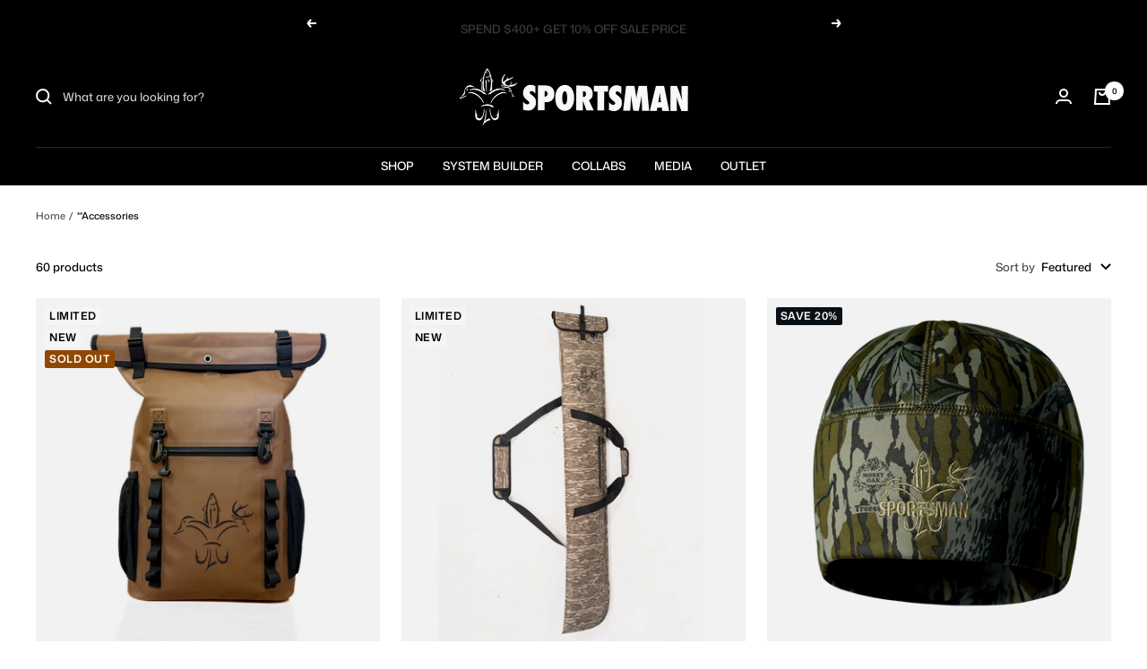

--- FILE ---
content_type: application/javascript
request_url: https://play.gotolstoy.com/widget-v2/9489bbb0b8/search-bar-widget-settings.CU31cubC.js
body_size: 6467
content:
var Z=Object.defineProperty;var j=Object.getOwnPropertySymbols;var ee=Object.prototype.hasOwnProperty,te=Object.prototype.propertyIsEnumerable;var D=(a,t,s)=>t in a?Z(a,t,{enumerable:!0,configurable:!0,writable:!0,value:s}):a[t]=s,C=(a,t)=>{for(var s in t||(t={}))ee.call(t,s)&&D(a,s,t[s]);if(j)for(var s of j(t))te.call(t,s)&&D(a,s,t[s]);return a};var i=(a,t,s)=>D(a,typeof t!="symbol"?t+"":t,s);var p=(a,t,s)=>new Promise((o,r)=>{var l=m=>{try{S(s.next(m))}catch(u){r(u)}},E=m=>{try{S(s.throw(m))}catch(u){r(u)}},S=m=>m.done?o(m.value):Promise.resolve(m.value).then(l,E);S((s=s.apply(a,t)).next())});import{e as H,g as X,a as $,f as se,l as A,i as z,b as _}from"./widget-loader.BICj4Q6z.js";const ae=()=>{const a=document.querySelectorAll("#tolstoy-widget-script");for(const t of a){const s=t.getAttribute("src");if(s&&!s.endsWith("widget.onyou.js"))return t}return null},n={shop:"shop",appKey:"app-key",productId:"product-id",collectionId:"collection-id",shouldUseCache:"should-use-cache",cacheVersion:"cache-version",shopAssistantEnabled:"shop-assistant-enabled",searchBarWidgetEnabled:"search-bar-widget-enabled",templateName:"template-name",customerId:"customer-id",customerEmail:"customer-email",customerFirstName:"customer-first-name",customerLastName:"customer-last-name",fullscreenMode:"fullscreen-mode",tapcartAppId:"tapcart-app-id",tapcartCustomerAccessToken:"tapcart-customer-access-token",hideGoogleSignin:"hide-google-signin",hideEmailOtpSignin:"hide-email-otp-signin"},c=a=>{const t=ae();return(t==null?void 0:t.getAttribute(`data-${a}`))||null},F=()=>{const a=c(n.shouldUseCache),t=c(n.shop);return!(a==="false")&&!(t==="rubkik.myshopify.com"||t==="rubkik-dev.myshopify.com")};function R(){return c(n.cacheVersion)}function k(){var a,t;return(a=window.Shopify)!=null&&a.shop?(t=window.Shopify)==null?void 0:t.shop:c(n.shop)}function W(){return window.tolstoyAppKey?window.tolstoyAppKey:c(n.appKey)}function Y(){return c(n.productId)}function M(){return c(n.collectionId)}function oe(){return c(n.fullscreenMode)==="true"}function K(){return c(n.customerId)}function ie(){return c(n.customerEmail)}function re(){return c(n.customerFirstName)}function ne(){return c(n.customerLastName)}function ce(){return c(n.tapcartAppId)}function le(){return c(n.tapcartCustomerAccessToken)}function me(){return c(n.hideGoogleSignin)==="true"}function he(){return c(n.hideEmailOtpSignin)==="true"}function de(){const a=c(n.shopAssistantEnabled);return typeof a=="string"?a==="true":null}function ue(){const a=c(n.searchBarWidgetEnabled);return typeof a=="string"?a==="true":null}function Q(){return c(n.templateName)||""}const ge={GETTING_MULTIPASS_URL_FAILED:"Sign in is incomplete. You can still use On You.",GOOGLE_AUTHENTICATION_FAILED:"Google authentication failed. Please, try again later.",GOOGLE_AUTHENTICATION_FAILED_UNEXPECTEDLY:"Google authentication failed. Please, contact support.",INTERNAL_ERROR:"Internal error. Please contact support.",INVALID_FILE_TYPE:"Invalid file type. Please upload a JPEG, WEBP or PNG image.",IMAGE_UPLOAD_FAILED:"Failed to upload image. Please, try again later.",IMAGE_UPLOAD_FAILED_UNEXPECTEDLY:"Failed to upload image. Please, contact support.",LOADING_GENERATION_DETAILS_FAILED:"Failed to generate try-on. Please, try again later.",LOADING_GENERATION_DETAILS_FAILED_UNEXPECTEDLY:"Failed to generate try-on. Please, contact support.",LOADING_MESSAGES_FAILED:"Failed to load messages. Please, try again later.",LOADING_MESSAGES_FAILED_UNEXPECTEDLY:"Failed to load messages. Please, contact support.",LOADING_ONYOU_FAILED:"Failed to load OnYou. Please, try again later.",LOADING_ONYOU_FAILED_UNEXPECTEDLY:"Failed to load OnYou. Please, contact support.",OTP_GENERATION_FAILED:"Failed to generate OTP. Please, try again later.",OTP_GENERATION_FAILED_UNEXPECTEDLY:"Failed to generate OTP. Please, contact support.",OTP_VERIFICATION_FAILED:"Invalid OTP. Please, try again.",OTP_VERIFICATION_FAILED_UNEXPECTEDLY:"Failed to verify OTP. Please, contact support.",SENDING_CHAT_MESSAGE_FAILED:"Failed to send message. Please, try again later.",SENDING_CHAT_MESSAGE_FAILED_UNEXPECTEDLY:"Failed to send message. Please, contact support.",SENDING_GENERATION_MESSAGE_FAILED:"Failed to send generation message. Please, try again later.",SENDING_GENERATION_MESSAGE_FAILED_UNEXPECTEDLY:"Failed to send generation message. Please, contact support.",TAPCART_SIGNIN_FAILED:"Failed to sign in to Tapcart. Please, try again later.",TAPCART_SIGNIN_FAILED_UNEXPECTEDLY:"Failed to sign in to Tapcart. Please, contact support.",TOKEN_EXPIRED:"Your session has expired. Please sign in again.",UNAUTHORIZED_TO_SEND_GENERATION_MESSAGE:"You must be logged in to generate try-on images.",UNAUTHORIZED_TO_SEND_MESSAGE:"You must be logged in to send messages.",UNAUTHORIZED_TO_SEND_KLAVIYO_PRODUCT_EVENT:"You must be logged in to send Klaviyo product events.",GETTING_PRODUCT_DETAILS_FAILED:"Failed to get product details. Please, try again later.",GETTING_PRODUCT_DETAILS_FAILED_UNEXPECTEDLY:"Failed to get product details. Please, contact support.",GETTING_COLLECTION_DETAILS_FAILED:"Failed to get collection details. Please, try again later.",GETTING_COLLECTION_DETAILS_FAILED_UNEXPECTEDLY:"Failed to get collection details. Please, contact support.",SHOPIFY_PROXY_SIGNIN_FAILED:"Failed to sign in to Shopify. Please, try again later.",SHOPIFY_PROXY_SIGNIN_FAILED_UNEXPECTEDLY:"Failed to sign in to Shopify. Please, contact support.",GETTING_AGENT_PROFILE_FAILED:"Failed to get agent profile. Please, try again later.",GETTING_AGENT_PROFILE_FAILED_UNEXPECTEDLY:"Failed to get agent profile. Please, contact support.",GETTING_USER_MEASUREMENTS_FAILED:"Failed to get user measurements. Please, try again later.",GETTING_USER_MEASUREMENTS_FAILED_UNEXPECTEDLY:"Failed to get user measurements. Please, contact support.",GETTING_ASSISTANT_CONFIG_FAILED:"Failed to get assistant config. Please, try again later.",SETTING_USER_MEASUREMENTS_FAILED:"Failed to save user measurements. Please, try again later.",SETTING_USER_MEASUREMENTS_FAILED_UNEXPECTEDLY:"Failed to save user measurements. Please, contact support.",ADDING_TO_CART_FAILED:"Failed to add to cart. Please, try again later.",GETTING_CART_ITEMS_FAILED:"Failed to get cart items. Please, try again later.",GETTING_CART_ITEMS_FAILED_UNEXPECTEDLY:"Failed to get cart items. Please, contact support.",GETTING_RECOMMENDED_PRODUCTS_FAILED:"Failed to get recommended products. Please, try again later.",GETTING_RECOMMENDED_PRODUCTS_FAILED_UNEXPECTEDLY:"Failed to get recommended products. Please, contact support.",SENDING_KLAVIYO_PRODUCT_EVENT_FAILED:"Failed to send Klaviyo product event. Please, try again later.",SENDING_KLAVIYO_PRODUCT_EVENT_FAILED_UNEXPECTEDLY:"Failed to send Klaviyo product event. Please, contact support.",GENERATION_LIMIT_REACHED:"You have reached your weekly try-on limit. Please contact support or try again next week.",GETTING_SEARCH_BAR_CONFIG_FAILED:"Failed to get search bar config. Please, try again later.",GETTING_SEARCH_BAR_CONFIG_FAILED_UNEXPECTEDLY:"Failed to get search bar config. Please, contact support.",GETTING_CHAT_BUBBLE_CONFIG_FAILED:"Failed to get chat bubble config. Please, try again later.",IMAGE_VALIDATION_FAILED:"Failed to validate image. Please, try again later."};class v extends Error{constructor(s,o){super(s);i(this,"metadata");this.metadata=this.stripSenstiveData(o)}stripSenstiveData(s){if(typeof s=="object"&&s!==null){const o={};for(const[r,l]of Object.entries(s))switch(r){case"authToken":case"token":o[r]="<sanitized>";break;default:o[r]=this.stripSenstiveData(l)}return o}return s}}class B{static error(t,s,o){console.error("OnYou error:",t,s,s instanceof v?s.metadata:void 0);try{B.sendErrorReport(t,s,o)}catch(r){console.error("Failed to send error report",r)}}static warn(...t){console.warn("OnYou warn:",...t)}static log(...t){console.log("OnYou log:",...t)}static getCustomerFriendlyErrorMessage(t){return t instanceof v?t.message:ge.INTERNAL_ERROR}static sendErrorReport(t,s,{appKey:o,appUrl:r,email:l,anonymousId:E,parentUrl:S}){let u=t,h="";if(s instanceof v){u=`${u}: ${s.message}`;try{h=`${h}
Error metadata: ${JSON.stringify(s.metadata)}`.trim()}catch(x){h=`${h}
Error metadata: ${s.metadata}`.trim()}s.stack&&(h=`${h}
Error stack: ${s.stack.slice(0,1e3)}`.trim())}else if(s instanceof Error)u=`${u}: ${s.message}`,s.stack&&(h=`${h}
Error stack: ${s.stack.slice(0,1e3)}`.trim());else try{h=`${h}
Error: ${JSON.stringify(s)}`.trim()}catch(x){h=`${h}
Error: ${s}`.trim()}fetch(`${H()}/events/event`,{method:"POST",headers:{Accept:"application/json","Content-Type":"application/json"},body:JSON.stringify({eventName:"onYouError",appKey:o,appUrl:r,email:l,formData:h,text:u,timestamp:new Date().toISOString(),parentUrl:S,anonymousId:E})})}}class Se{join(...t){const s=t.filter(Boolean);return s.map((r,l)=>l===0?r.replace(/\/+$/g,""):l===s.length-1?r.replace(/^\/+/g,""):r.replace(/^\/+|\/+$/g,"")).join("/")}}const pe=new Se;class Te{schema(t,s){return{method:t,path:s,isPublic:!1}}publicSchema(t,s){return{method:t,path:s,isPublic:!0}}createApiGroup(t,s){const o={};for(const[r,l]of Object.entries(s))o[r]=this.createApi(t,l);return o}createApi(t,s){const o={};for(const[r,l]of Object.entries(s))o[r]=this.createEndpoint(t,l);return o}createAPILB(t){const s={};for(const[o,r]of Object.entries(t))s[o]=this.createEndpoint("",r,{isAPILB:!0});return s}createEndpoint(t,s,{isAPILB:o=!1}={}){const{method:r,path:l,isPublic:E}=s,S=(x,We,...Ye)=>p(this,[x,We,...Ye],function*(m,u,{skipCDN:h=!(F()&&z())}={}){let f=H();o&&(f=X()),h&&(f=$());const q=pe.join(f,t,l);if(r!=="POST"&&r!=="GET")throw new Error("Not implemented");const w=C({method:r,headers:C(C({"Content-Type":"application/json"},se()?{"ngrok-skip-browser-warning":"true"}:{}),u?{Authorization:`Bearer ${u}`}:{})},r==="POST"?{body:JSON.stringify(m)}:{}),I=new URL(q);if(r==="GET"&&m&&typeof m=="object")for(const[J,G]of Object.entries(m))G!=null&&I.searchParams.set(J,String(G));A("Sending HTTP request",I.toString(),w);const y=yield fetch(I.toString(),w);if(!y.ok)throw new Error(`HTTP error! status: ${y.status}; url: ${I.toString()}`);return y.json()});return E?{query:(m,u)=>p(this,null,function*(){return S(m,void 0,u)})}:{query:(m,u,h)=>p(this,null,function*(){return S(m,u,h)})}}}const e=new Te,Pe={getChatBubbleSettings:e.publicSchema("GET","/on-you/chat-bubble/getChatBubbleSettings")};e.schema("POST","getChatBubbleSettings"),e.schema("POST","saveChatBubbleSettings"),e.schema("POST","toggleChatBubblePublished"),e.schema("POST","getChatBubblePublished");const Oe={getCoupons:e.publicSchema("GET","/on-you/coupon/getCoupons")};e.schema("POST","getCoupons"),e.schema("POST","saveCoupon"),e.schema("POST","deleteCoupon");e.schema("POST","getCustomerSessions"),e.schema("POST","getSessionMetrics"),e.schema("POST","getSessionsCount"),e.schema("POST","getMessagesCountByAppUrl"),e.schema("POST","getSessionDetails");e.schema("POST","getProfile"),e.schema("POST","saveProfile"),e.schema("POST","generateProfile"),e.schema("POST","getSettingsDefinition"),e.schema("POST","searchTemplates"),e.schema("POST","getChatSettings"),e.schema("POST","saveChatSettings");e.schema("POST","connectAccount");e.schema("POST","uploadFile"),e.schema("POST","uploadUrl"),e.schema("POST","triggerSync"),e.schema("POST","getHelpCenterData"),e.schema("POST","getHelpCenterDataByCategory"),e.schema("POST","deleteFile"),e.schema("POST","previewFile");const Ee={validateImage:e.publicSchema("POST","validateImage"),saveReferenceImage:e.publicSchema("POST","saveReferenceImage"),getActiveImage:e.publicSchema("POST","getActiveImage")};e.schema("POST","getKnowledgeGaps"),e.schema("POST","updateKnowledgeGap"),e.schema("POST","deleteKnowledgeGap");e.schema("POST","getProfile"),e.schema("POST","saveProfile"),e.schema("POST","generateProfile"),e.schema("POST","getSettingsDefinition"),e.schema("POST","searchTemplates"),e.schema("POST","getChatSettings"),e.schema("POST","saveChatSettings"),e.schema("POST","uploadFile"),e.schema("POST","uploadUrl"),e.schema("POST","triggerSync"),e.schema("POST","getHelpCenterData"),e.schema("POST","getHelpCenterDataByCategory"),e.schema("POST","deleteFile"),e.schema("POST","previewFile"),e.publicSchema("POST","validateImage"),e.publicSchema("POST","saveReferenceImage"),e.publicSchema("POST","getActiveImage"),e.schema("POST","getSkills"),e.schema("POST","saveSkills"),e.schema("POST","getQuestions"),e.schema("POST","getProductQuestions"),e.schema("POST","getCollectionsQuestions"),e.schema("POST","saveProductsQuestions"),e.schema("POST","saveCollectionsQuestion"),e.schema("POST","deleteCollectionsQuestion"),e.schema("POST","getTopQuestionsWidgetSettings"),e.schema("POST","saveTopQuestionsWidgetSettings"),e.schema("POST","toggleTopQuestionsPublished"),e.schema("POST","getTopQuestionsWidgetStatus"),e.schema("POST","regenerateQuestions"),e.schema("POST","getSeeItOnYouSettings"),e.schema("POST","saveSeeItOnYouSettings"),e.schema("POST","getSeeItOnYouWidgetStatus"),e.schema("POST","saveSeeItOnYouWidgetStatus"),e.schema("POST","toggleSearchBarPublished"),e.schema("POST","getSearchBarStatus"),e.schema("POST","getSearchBarSettings"),e.schema("POST","saveSearchBarSettings"),e.schema("POST","getAskAIWidgetSettings"),e.schema("POST","saveAskAIWidgetSettings"),e.schema("POST","getChatEmbedWidgetSettings"),e.schema("POST","saveChatEmbedWidgetSettings"),e.schema("POST","getCustomerSessions"),e.schema("POST","getSessionMetrics"),e.schema("POST","getSessionsCount"),e.schema("POST","getMessagesCountByAppUrl"),e.schema("POST","getSessionDetails"),e.schema("POST","getCoupons"),e.schema("POST","saveCoupon"),e.schema("POST","deleteCoupon"),e.schema("POST","getKnowledgeGaps"),e.schema("POST","updateKnowledgeGap"),e.schema("POST","deleteKnowledgeGap"),e.schema("POST","subscribeToGoogleDrive"),e.schema("POST","unsubscribeFromGoogleDrive"),e.schema("POST","getGoogleDriveStatus"),e.schema("POST","getAllGoogleDriveFolders"),e.schema("POST","getSyncStatus"),e.schema("POST","getGorgiasKnowledgeGaps"),e.schema("POST","saveExternalApiIntegration"),e.schema("POST","getExternalApiIntegration"),e.schema("POST","getActivePrompt"),e.schema("POST","savePrompt"),e.schema("POST","getCompiledPrompt"),e.schema("POST","getCompiledUserActionsPrompt"),e.schema("POST","dryRun"),e.schema("POST","getCustomResponses"),e.schema("POST","saveCustomResponse"),e.schema("POST","deleteCustomResponse"),e.schema("POST","getSetupProgress"),e.schema("POST","updateStep"),e.schema("POST","connectAccount"),e.schema("POST","getChatGptKnowledge"),e.schema("POST","saveChatGptKnowledge"),e.schema("POST","deleteChatGptKnowledge"),e.schema("POST","getShopperProfiles"),e.schema("POST","getShopperProfileDetail"),e.schema("POST","getShopperDetailMemory"),e.schema("POST","getRecommendationSettings"),e.schema("POST","saveRecommendationSettings"),e.schema("POST","getAvailableRecommendationEngines"),e.schema("GET","getPendingItems"),e.schema("POST","moderateItem"),e.schema("GET","getFlaggedItemsCsvByReason"),e.schema("POST","processAIModeration"),e.publicSchema("POST","updatePublishConsent"),e.schema("POST","getAuthSettings"),e.schema("POST","saveAuthSettings"),e.schema("POST","getChatBubbleSettings"),e.schema("POST","saveChatBubbleSettings"),e.schema("POST","toggleChatBubblePublished"),e.schema("POST","getChatBubblePublished");e.schema("POST","getSetupProgress"),e.schema("POST","updateStep");e.publicSchema("GET","/on-you/tryon-feed/getFeed");e.schema("GET","getPendingItems"),e.schema("POST","moderateItem"),e.schema("GET","getFlaggedItemsCsvByReason"),e.schema("POST","processAIModeration");e.publicSchema("POST","updatePublishConsent");const Ae={getQuestions:e.publicSchema("GET","/on-you/top-questions/getQuestions")};e.schema("POST","getQuestions"),e.schema("POST","getProductQuestions"),e.schema("POST","getCollectionsQuestions"),e.schema("POST","saveProductsQuestions"),e.schema("POST","saveCollectionsQuestion"),e.schema("POST","deleteCollectionsQuestion"),e.schema("POST","getTopQuestionsWidgetSettings"),e.schema("POST","saveTopQuestionsWidgetSettings"),e.schema("POST","toggleTopQuestionsPublished"),e.schema("POST","getTopQuestionsWidgetStatus"),e.schema("POST","regenerateQuestions");const Ie={getSeeItOnYouSettings:e.publicSchema("GET","/on-you/see-it-on-you/getSeeItOnYouSettings")};e.schema("POST","getSeeItOnYouSettings"),e.schema("POST","saveSeeItOnYouSettings"),e.schema("POST","getSeeItOnYouWidgetStatus"),e.schema("POST","saveSeeItOnYouWidgetStatus");const Ce={getSearchBarSettings:e.publicSchema("GET","/on-you/search-bar/getSearchBarSettings")};e.schema("POST","toggleSearchBarPublished"),e.schema("POST","getSearchBarStatus"),e.schema("POST","getSearchBarSettings"),e.schema("POST","saveSearchBarSettings");const be={getAskAISettings:e.publicSchema("GET","/on-you/ask-ai/getAskAISettings")};e.schema("POST","getAskAIWidgetSettings"),e.schema("POST","saveAskAIWidgetSettings");const fe={getChatEmbedSettings:e.publicSchema("GET","/on-you/chat-embed/getChatEmbedSettings")};e.schema("POST","getChatEmbedWidgetSettings"),e.schema("POST","saveChatEmbedWidgetSettings");e.schema("POST","getSkills"),e.schema("POST","saveSkills");e.schema("POST","subscribeToGoogleDrive"),e.schema("POST","unsubscribeFromGoogleDrive"),e.schema("POST","getGoogleDriveStatus"),e.schema("POST","getAllGoogleDriveFolders");e.publicSchema("POST","webhook");e.schema("POST","getSyncStatus"),e.schema("POST","getGorgiasKnowledgeGaps");e.schema("POST","getActivePrompt"),e.schema("POST","savePrompt"),e.schema("POST","getCompiledPrompt"),e.schema("POST","getCompiledUserActionsPrompt"),e.schema("POST","dryRun");e.schema("POST","getCustomResponses"),e.schema("POST","saveCustomResponse"),e.schema("POST","deleteCustomResponse");e.schema("POST","getChatGptKnowledge"),e.schema("POST","saveChatGptKnowledge"),e.schema("POST","deleteChatGptKnowledge");e.schema("POST","getShopperProfiles"),e.schema("POST","getShopperProfileDetail"),e.schema("POST","getShopperDetailMemory");e.schema("POST","getRecommendationSettings"),e.schema("POST","saveRecommendationSettings"),e.schema("POST","getAvailableRecommendationEngines");e.schema("POST","getAuthSettings"),e.schema("POST","saveAuthSettings");e.schema("POST","adminCreateThemeTemplate"),e.schema("POST","adminUpdateThemeTemplate"),e.schema("POST","adminDeleteThemeTemplate"),e.schema("POST","adminGetThemeTemplate"),e.schema("POST","adminGetThemeTemplates"),e.schema("POST","adminBulkCreateThemeTemplates"),e.schema("POST","adminBulkUpdateThemeTemplates"),e.schema("POST","adminBulkDeleteThemeTemplates"),e.schema("POST","adminCreateProjectTemplate"),e.schema("POST","adminUpdateProjectTemplate"),e.schema("POST","adminDeleteProjectTemplate"),e.schema("POST","adminGetProjectTemplate"),e.schema("POST","adminGetProjectTemplates"),e.schema("POST","adminBulkUpdateProjectTemplates"),e.schema("POST","adminBulkDeleteProjectTemplates"),e.schema("POST","adminBulkCreateProjectTemplates");e.schema("POST","animateThemedImagesForProduct"),e.schema("POST","regenerateThemedImagesForProduct"),e.schema("POST","regenerateThemedVideosForProduct"),e.schema("POST","generateThemedImagesForProduct"),e.schema("POST","generateThemedImagesByTemplate"),e.schema("POST","getThemedProductsProject"),e.schema("POST","getThemedProductsProjects"),e.schema("POST","createThemedProductsProject"),e.schema("POST","deleteThemedProductsProject"),e.schema("POST","renameThemedProductsProject"),e.schema("POST","updateThemedProductsProjectPublishStatus"),e.schema("POST","getThemedProductsProjectAssets"),e.schema("POST","getThemedProductAssets"),e.schema("POST","getThemedProductAsset"),e.schema("POST","deleteThemedProductAsset"),e.schema("POST","getThemedCarouselWidgetSettings"),e.schema("POST","updateThemedCarouselWidgetSettings"),e.schema("POST","getThemedProductsProjectAssetsWithStudioAssets"),e.schema("POST","updateAssetCarouselSelection"),e.schema("POST","bulkUpdateAssetCarouselSelection"),e.schema("POST","getThemeTemplates"),e.schema("POST","getRecommendedThemeTemplates"),e.schema("GET","getThemedCarousel"),e.schema("POST","getThemedCarouselProjectTemplates"),e.schema("POST","getThemedCarouselProjectTemplate"),e.schema("POST","createProject"),e.schema("POST","updateProject"),e.schema("POST","getProject"),e.schema("POST","getProjects"),e.schema("POST","deleteProject"),e.schema("POST","migrate");e.schema("POST","animateThemedImagesForProduct"),e.schema("POST","regenerateThemedImagesForProduct"),e.schema("POST","regenerateThemedVideosForProduct"),e.schema("POST","generateThemedImagesForProduct"),e.schema("POST","generateThemedImagesByTemplate"),e.schema("POST","getThemedProductsProject"),e.schema("POST","getThemedProductsProjects"),e.schema("POST","createThemedProductsProject"),e.schema("POST","deleteThemedProductsProject"),e.schema("POST","renameThemedProductsProject"),e.schema("POST","updateThemedProductsProjectPublishStatus"),e.schema("POST","getThemedProductsProjectAssets"),e.schema("POST","getThemedProductAssets"),e.schema("POST","getThemedProductAsset"),e.schema("POST","deleteThemedProductAsset"),e.schema("POST","getThemedCarouselWidgetSettings"),e.schema("POST","updateThemedCarouselWidgetSettings"),e.schema("POST","getThemedProductsProjectAssetsWithStudioAssets"),e.schema("POST","updateAssetCarouselSelection"),e.schema("POST","bulkUpdateAssetCarouselSelection"),e.schema("POST","getThemeTemplates"),e.schema("POST","getRecommendedThemeTemplates");e.schema("POST","getThemedCarouselProjectTemplates"),e.schema("POST","getThemedCarouselProjectTemplate");e.schema("POST","adminCreateProjectTemplate"),e.schema("POST","adminUpdateProjectTemplate"),e.schema("POST","adminDeleteProjectTemplate"),e.schema("POST","adminGetProjectTemplate"),e.schema("POST","adminGetProjectTemplates"),e.schema("POST","adminBulkUpdateProjectTemplates"),e.schema("POST","adminBulkDeleteProjectTemplates"),e.schema("POST","adminBulkCreateProjectTemplates");e.schema("POST","adminCreateThemeTemplate"),e.schema("POST","adminUpdateThemeTemplate"),e.schema("POST","adminDeleteThemeTemplate"),e.schema("POST","adminGetThemeTemplate"),e.schema("POST","adminGetThemeTemplates"),e.schema("POST","adminBulkCreateThemeTemplates"),e.schema("POST","adminBulkUpdateThemeTemplates"),e.schema("POST","adminBulkDeleteThemeTemplates");const ye={getThemedCarousel:e.publicSchema("GET","/player/themed-carousel/getThemedCarousel")};e.schema("GET","getThemedCarousel");e.schema("POST","createProject"),e.schema("POST","updateProject"),e.schema("POST","getProject"),e.schema("POST","getProjects"),e.schema("POST","deleteProject"),e.schema("POST","migrate");e.schema("POST","getMedia"),e.schema("POST","startUpload"),e.schema("POST","finishUpload");const Ge={getPublicMedia:e.publicSchema("POST","getPublicMedia"),startPublicUpload:e.publicSchema("POST","startPublicUpload"),finishPublicUpload:e.publicSchema("POST","finishPublicUpload")},Be={mediaDb:{publicMedia:e.createApi("/media-db-service",Ge)},onyouService:{image:e.createApi("/onyou",Ee)}},De={onyouService:{topQuestions:e.createAPILB(Ae),askAI:e.createAPILB(be),searchBar:e.createAPILB(Ce),chatBubble:e.createAPILB(Pe),seeItOnYou:e.createAPILB(Ie),chatEmbed:e.createAPILB(fe),coupon:e.createAPILB(Oe)},playerService:{themedCarousel:e.createAPILB(ye)}},_e="https://rubkik.gotolstoy.com",P={appKey:"app_key",appUrl:"app_url",productId:"product_id",collectionId:"collection_id",aiShopperWidget:"ai_shopper_widget"},ve=["on-you","top-questions","search-bar","ask-ai","chat-bubble"],N={isPreviewSite:()=>typeof window!="undefined"&&window.location.href.includes(_e),getSettings:()=>{const a=new URLSearchParams(typeof window!="undefined"?window.location.search:"");return!N.isPreviewSite()||!ve.includes(a.get(P.aiShopperWidget)||"")?{}:{appKey:a.get(P.appKey),appUrl:a.get(P.appUrl),productId:a.get(P.productId),collectionId:a.get(P.collectionId),aiShopperWidget:a.get(P.aiShopperWidget)}}},O=class O{constructor(){i(this,"initialized",!1);i(this,"initializedPromise",null);i(this,"accountSettings",null);i(this,"appKey");i(this,"appUrl");i(this,"productId");i(this,"collectionId");i(this,"shouldUseCache");i(this,"cacheVersion");i(this,"aiShopperWidget");i(this,"searchBarContainerSettings");i(this,"isSearchBarOnPlayer",!1);i(this,"isSearchBarOnStories",!1);i(this,"videoId");i(this,"templateName");i(this,"customerId");i(this,"customerEmail");i(this,"customerFirstName");i(this,"customerLastName");i(this,"fullscreenMode",!1);i(this,"tapcartAppId");i(this,"tapcartCustomerAccessToken");i(this,"hideGoogleSignin",!1);i(this,"hideEmailOtpSignin",!1);if(O.instance)return O.instance;O.instance=this;const t=N.getSettings();this.appKey=t.appKey||W()||"",this.appUrl=t.appUrl||k(),this.productId=t.productId||Y(),this.collectionId=t.collectionId||M(),this.aiShopperWidget=t.aiShopperWidget||null,this.shouldUseCache=F(),this.cacheVersion=R(),this.templateName=Q(),this.customerId=K(),this.customerEmail=ie(),this.customerFirstName=re(),this.customerLastName=ne(),this.fullscreenMode=oe()||!1,this.tapcartAppId=ce()||null,this.tapcartCustomerAccessToken=le()||null,this.hideGoogleSignin=me()||!1,this.hideEmailOtpSignin=he()||!1}loadAccountSettingsFromV1Widget(){return p(this,null,function*(){try{let t=0;for(;t<5;){if(window.widget_V1_AccountSettingsPromise)return yield window.widget_V1_AccountSettingsPromise;t++,yield new Promise(s=>setTimeout(s,200))}return null}catch(t){return _("[TolstoySettings:loadAccountSettingsFromV1Widget] error loading account settings:",t),null}})}initAccountSettings(){return p(this,null,function*(){var t,s;if(!this.accountSettings){if(this.accountSettings=yield this.loadAccountSettingsFromV1Widget(),!this.accountSettings)try{const o=this.shouldUseCache&&z()?X():$(),r=new URL(`${o}/widgets/global-config/getWidgetGlobalConfig`);r.searchParams.set("appKey",this.appKey),this.cacheVersion&&r.searchParams.set("v",this.cacheVersion),this.appUrl&&r.searchParams.set("appUrl",this.appUrl);const l=yield fetch(r.toString());this.accountSettings=yield l.json()}catch(o){_("[TolstoySettings:initAccountSettings] error loading account settings:",o);return}this.shouldUseCache=this.shouldUseCache||((t=this.accountSettings)==null?void 0:t.shouldUseCache)||!1,this.cacheVersion=this.cacheVersion||((s=this.accountSettings)==null?void 0:s.cacheVersion)||null}})}get shopAssistantEnabled(){if(!this.initialized||!this.accountSettings)return!1;const t=de();return A("[TolstoySettings:shopAssistantEnabled] shopify metadata",t),typeof t=="boolean"?t:(A("[TolstoySettings:shopAssistantEnabled] account settings",this.accountSettings.hasLiveShopAssistant),this.accountSettings.hasLiveShopAssistant)}get searchBarWidgetEnabled(){var s;if(!this.initialized||!this.accountSettings)return!1;if(this.aiShopperWidget)return this.aiShopperWidget==="search-bar";if(["search-bar-on-player","search-bar-on-stories"].includes(((s=this.searchBarContainerSettings)==null?void 0:s.widget)||""))return!0;const t=ue();return A("[TolstoySettings:searchBarWidgetEnabled] shopify metadata",t),typeof t=="boolean"?t:(A("[TolstoySettings:searchBarWidgetEnabled] account settings",this.accountSettings.hasLiveSearchBar),!1)}get chatBubbleEnabled(){return!this.initialized||!this.accountSettings?!1:this.accountSettings.hasLiveChatBubble}init(t,s){return p(this,null,function*(){if(!(this.initialized&&!s)){if(this.searchBarContainerSettings=t||null,t&&["search-bar-on-player","search-bar-on-stories"].includes(t.widget||"")&&(this.appKey=t.appKey||this.appKey,this.appUrl=t.appUrl||this.appUrl,this.productId=t.productId||this.productId,this.collectionId=t.collectionId||this.collectionId,this.videoId=t.videoId||this.videoId,this.aiShopperWidget="search-bar",this.isSearchBarOnPlayer=t.widget==="search-bar-on-player",this.isSearchBarOnStories=t.widget==="search-bar-on-stories"),this.initializedPromise){yield this.initializedPromise;return}if(!this.appKey){_("[TolstoySettings:init] appKey is missing",{appKey:this.appKey,appUrl:this.appUrl});return}this.initializedPromise=this.initAccountSettings(),yield this.initializedPromise,this.initialized=!0}})}refetchSettings(){const t=N.getSettings();this.appKey=t.appKey||W()||"",this.appUrl=t.appUrl||k(),this.productId=t.productId||Y(),this.collectionId=t.collectionId||M(),this.aiShopperWidget=t.aiShopperWidget||null,this.shouldUseCache=F(),this.cacheVersion=R(),this.templateName=Q(),this.customerId=K()}};i(O,"instance",null);let U=O;const Le=new U,b=class b{constructor(t){this.callbackParams=t}getCallbackUrl(t,s=window.location.href){const o=new URL(s);return Object.entries(this.callbackParams).forEach(([r,l])=>{o.searchParams.set(r,l)}),t&&o.searchParams.set(b.callbackActionParam,JSON.stringify(t)),o.toString()}};i(b,"callbackActionParam","callbackAction");let g=b;class L{static cleanUrl(t=window.location.href){const s=new URL(t);return s.searchParams.delete("authToken"),Object.values(d).forEach(o=>{s.searchParams.delete(o)}),s.searchParams.delete(g.callbackActionParam),s.toString()}static cleanBrowserHistory(){const t=L.cleanUrl();t!==window.location.href&&window.history.replaceState({},document.title,t)}}const d={autoOpenShopAssistant:"autoOpenShopAssistant",autoOpenSearchBar:"autoOpenSearchBar",autoOpenTopQuestions:"autoOpenTopQuestions",autoOpenSeeItOnYou:"autoOpenSeeItOnYou",autoOpenProductId:"autoOpenProductId",autoOpenAskAI:"autoOpenAskAI",autoOpenChatEmbed:"autoOpenChatEmbed",autoOpenChatBubble:"autoOpenChatBubble"};class T{static handleWidgetCallbackUrl(t=window.location.href){const s=new URL(t),o=Object.fromEntries(s.searchParams);return{autoOpenShopAssistant:s.searchParams.get(d.autoOpenShopAssistant)==="true",autoOpenSearchBar:s.searchParams.get(d.autoOpenSearchBar)==="true",autoOpenTopQuestions:s.searchParams.get(d.autoOpenTopQuestions)==="true",autoOpenSeeItOnYou:s.searchParams.get(d.autoOpenSeeItOnYou)==="true",autoOpenProductId:s.searchParams.get(d.autoOpenProductId),autoOpenAskAI:s.searchParams.get(d.autoOpenAskAI)==="true",autoOpenChatEmbed:s.searchParams.get(d.autoOpenChatEmbed)==="true",autoOpenChatBubble:s.searchParams.get(d.autoOpenChatBubble)==="true",urlParams:o}}static cleanupCallbackUrl(){L.cleanBrowserHistory()}static extractAuthToken(t={}){return t.authToken}}i(T,"seeItOnYouCallbackUrl",new g({[d.autoOpenSeeItOnYou]:"true"})),i(T,"shopAssistantCallbackUrl",new g({[d.autoOpenShopAssistant]:"true"})),i(T,"searchBarCallbackUrl",new g({[d.autoOpenSearchBar]:"true"})),i(T,"topQuestionsCallbackUrl",new g({[d.autoOpenTopQuestions]:"true"})),i(T,"askAICallbackUrl",new g({[d.autoOpenAskAI]:"true"})),i(T,"chatEmbedCallbackUrl",new g({[d.autoOpenChatEmbed]:"true"})),i(T,"chatBubbleCallbackUrl",new g({[d.autoOpenChatBubble]:"true"})),i(T,"productIdCallbackUrl",t=>new g({[d.autoOpenProductId]:t}));const V=new Set,we=a=>{if(!(!a||V.has(a)||["Arial","Helvetica","Helvetica Neue","Georgia","Times New Roman"].includes(a)))try{const s=document.createElement("link");s.rel="stylesheet";const o=a.replace(/\s+/g,"+");s.href=`https://fonts.googleapis.com/css2?family=${o}:wght@400;500;700&display=swap`,document.head.appendChild(s),V.add(a)}catch(s){B.error(`Failed to load font: ${a}`,s,{})}};class Fe{constructor(){i(this,"getSearchBarConfig",t=>p(this,null,function*(){return yield De.onyouService.searchBar.getSearchBarSettings.query(t)}))}}const je=new Fe;export{De as A,ge as E,B as O,N as P,je as S,Le as T,T as W,v as a,g as b,Be as c,we as l,F as s};


--- FILE ---
content_type: text/javascript; charset=utf-8
request_url: https://cdn.doofinder.com/livelayer/1/js/loader.min.js
body_size: 5851
content:
(()=>{var je=Object.defineProperty,Te=Object.defineProperties;var Ue=Object.getOwnPropertyDescriptors;var q=Object.getOwnPropertySymbols;var Re=Object.prototype.hasOwnProperty,ke=Object.prototype.propertyIsEnumerable;var z=(t,e,r)=>e in t?je(t,e,{enumerable:!0,configurable:!0,writable:!0,value:r}):t[e]=r,g=(t,e)=>{for(var r in e||(e={}))Re.call(e,r)&&z(t,r,e[r]);if(q)for(var r of q(e))ke.call(e,r)&&z(t,r,e[r]);return t},Q=(t,e)=>Te(t,Ue(e));var c=(t,e,r)=>new Promise((o,n)=>{var i=d=>{try{u(r.next(d))}catch(l){n(l)}},s=d=>{try{u(r.throw(d))}catch(l){n(l)}},u=d=>d.done?o(d.value):Promise.resolve(d.value).then(i,s);u((r=r.apply(t,e)).next())});var I=class{constructor(e={}){e=Object.assign({resolveTimeout:null,resolveValue:!0,rejectTimeout:null,rejectValue:!1},e),this._promise=new Promise((s,u)=>{this.resolve=s,this.reject=u}),this.then=this._promise.then.bind(this._promise),this.catch=this._promise.catch.bind(this._promise),this.finally=this._promise.finally.bind(this._promise),this[Symbol.toStringTag]="Promise";let{resolveTimeout:r,resolveValue:o,rejectTimeout:n,rejectValue:i}=e;r&&setTimeout(()=>this.resolve(o),r),n&&setTimeout(()=>this.reject(i),n)}};var j="layer";function J(t){return t.reduce(function(e,r){return e[r]=new I,e},{})}function G(t){return function(e,r){return c(this,null,function*(){if(!t[e])throw new Error(`unknown "${e}" app!`);r(yield t[e])})}}var T="__DF_DEBUG_MODE__",W="true",_=window.sessionStorage;function X(){_.setItem(T,W)}function Z(){_.removeItem(T)}function U(){return _.getItem(T)===W}function v(t){return _.getItem(t)||window[t]}function S(t,e){_.setItem(t,e)}function h(...t){U()&&console.log("[doofinder]",...t)}var Ce=10,Pe=500;function ee(t,e={}){let r=document.querySelector(t);return r?Promise.resolve(r):new Promise((o,n)=>{let i=0,s=null,u=e.interval||Pe,d=e.times||Ce;s=setInterval(function(){i++<d?(r=document.querySelector(t),r&&(clearInterval(s),o(r))):(clearInterval(s),n(`selector '${t}' not found`))},u)})}var te=["Backspace","Delete","ArrowLeft","ArrowRight","ArrowUp","ArrowDown","Home","End","Tab"];var re=3,oe="df:trigger:click",$e="df:trigger:focus",Ae="df:trigger:input",ne="df:trigger:submit",R=class{constructor(e){this._minCaptureLength=re,this._elementSelector=e,this.__chooseTriggerElement__(e),this._eventBus=null,this._eventsQueue=[],this._events=[["click",this.handleClick.bind(this),!0],["focus",this.handleFocus.bind(this),!0],["input",this.handleInput.bind(this),!1],["submit",this.handleSubmit.bind(this),!0],["keypress",this.handleKeypress.bind(this),!0],["keyup",this.handleKeypress.bind(this),!0],["keydown",this.handleKeypress.bind(this),!0]],this._handleSubmit=!1,this._enabled=!1,this._redirection=null}__chooseTriggerElement__(e){this._element=Array.from(document.querySelectorAll(e)).find(r=>r.offsetWidth>0&&r.offsetHeight>0)}updateQuery(e=""){return c(this,null,function*(){let r=yield this.getElement();r instanceof HTMLInputElement&&(r.value=e)})}focus(){return c(this,null,function*(){let e=yield this.getElement();e instanceof HTMLInputElement&&e.focus()})}setCaptureLength(e){this._minCaptureLength=e||re}getElement(){return c(this,null,function*(){if(!(!this._enabled||!this._elementSelector)){if(!this._element)try{this._element=yield ee(this._elementSelector)}catch(e){this._element=void 0}return this._element}})}get enabled(){return this._enabled}set enabled(e){if(this._enabled!==!!e){this._enabled=!!e;let r=document[`${this._enabled?"add":"remove"}EventListener`];this._events.forEach(o=>r(...o))}}get captureSubmit(){return this._handleSubmit}set captureSubmit(e){this._handleSubmit=!!e}get redirection(){return this._redirection}set redirection(e){this._redirection=e}setEventBus(e){this._eventBus=e}flushMessages(){var e;if(this._eventsQueue=[...new Map(this._eventsQueue).entries()],this._eventsQueue.length>0){let r=this._eventsQueue.shift();for(;r&&r.length===2;)h("trigger:emit",r),(e=this._eventBus)==null||e.emit(...r),r=this._eventsQueue.shift()}else document.activeElement===this._element&&this.notify(oe,this.getPayload())}destroy(){this._events.forEach(e=>window.removeEventListener(...e))}shouldHandle(e){let r=this.getElementFromEvent(e);return r?(this._element=r,!0):!1}getPayload(e){let r={source:this._element,originalEvent:e};if(this._element instanceof HTMLInputElement){let o=this._element.value.trim();(o.length>=this._minCaptureLength||(e==null?void 0:e.type)==="keydown"||(e==null?void 0:e.type)==="keyup")&&(r.query=o)}return r}getElementFromEvent(e){if(!e.target||e.target===document||e.target===window)return;let r=e.type==="submit"?"querySelector":"closest",o=e.target[r](this._elementSelector);if(o&&!o.closest("[dfd-hook]"))return o}charLimitReached(e){let r=this.getElementFromEvent(e);return!r||!r.value||e.type!=="keydown"||r.value.length<50||te.includes(e.key)?!1:(e.preventDefault(),e.stopPropagation(),e.stopImmediatePropagation(),!0)}handleClick(e){this.shouldHandle(e)&&(e.preventDefault(),e.stopImmediatePropagation(),this.notify(oe,this.getPayload(e)))}handleFocus(e){let r=this.getElementFromEvent(e);r&&this.isButtonLike(r)||this.shouldHandle(e)&&(e.stopImmediatePropagation(),this.notify($e,this.getPayload(e)))}handleInput(e){this.shouldHandle(e)&&this.notify(Ae,this.getPayload(e))}handleSubmit(e){this._handleSubmit&&this.shouldHandle(e)&&(e.preventDefault(),e.stopPropagation(),e.stopImmediatePropagation(),this.notify(ne,this.getPayload(e)))}handleKeypress(e){this.charLimitReached(e)||e.key==="Enter"&&this.shouldHandle(e)&&(!!this._redirection||this._handleSubmit)&&(e.preventDefault(),e.stopPropagation(),e.stopImmediatePropagation(),this._redirection?window.location=this._redirection.url:e.type==="keyup"&&this.notify(ne,this.getPayload(e)))}isButtonLike(e){let{tagName:r,role:o}=e;return r==="BUTTON"||o==="button"}notify(e,r){this._eventBus?this._eventBus.emit(e,r):this._eventsQueue.push([e,r]),h("[trigger]",this._eventBus?"[emit]":"[queue]",e,r)}};function ie(t){let e=document.cookie.match(new RegExp("(?:^|; )"+t.replace(/([\.$?*|{}\(\)\[\]\\\/\+^])/g,"\\$1")+"=([^;]*)"));if(e)return decodeURIComponent(e[1])}var k=Object.freeze({language(t){let e=(t==null?void 0:t.replaceAll("_","-").trim().split("-"))||[];function r(o){return o?`-${o.toUpperCase()}`:""}if(e.length<3){let[o,n]=e;return`${o==null?void 0:o.toLowerCase()}${r(n)}`}else{let[o,n,i]=e;return`${o==null?void 0:o.toLowerCase()}-${n.toUpperCase()}${r(i)}`}},currency(t){return t==null?void 0:t.trim().toUpperCase()}});function C(){return v("__DF_CDN_PREFIX__")}function se(t,e=!1){let r=v("__DF_LAYER_SERVER__")||`https://${t.toLowerCase()}-layer.doofinder.com`;return e?r.replace(/^http/,"ws"):r}var le=1;function m(t,e,r){r!=null&&(typeof r!="string"||!!r.trim())&&t.push(`${e}=${r}`)}function Oe(t,e){var b;let{installationId:r,hashid:o,language:n,currency:i,zone:s}=t,d=`${se(s)}/api/${le}/installation/${r}`,l=[];return m(l,"source_url",encodeURIComponent(window.location.href)),m(l,"session_id",Doofinder.Session.getSessionId()),m(l,"session_alive",Doofinder.Session.isLive("layer","quiz")),m(l,"last_used_apps",Doofinder.Session.getLastUsedApps()),m(l,"user_id",Doofinder.Session.getUserId()),m(l,"language",k.language(n||document.documentElement.getAttribute("lang")||"")),m(l,"currency",k.currency(i)||""),m(l,"hashid",o||""),m(l,"ga_client_id",(b=ie("_ga"))==null?void 0:b.substring(6)),m(l,"vsn","1.7.36"),m(l,"layer_type",e),m(l,"zone",s),`${d}?${l.join("&")}`}function Ve(t){let e=C()||t.cdn_prefix;e=="https://cdn.doofinder.com/livelayer"&&(e+="/1");let r=t.vsn;return ae(t,n=>({url:`${e}${n}?vsn=${r}`}))}function Ne(t){if(!t.cdn_fallback_prefix)return Ve(t);let e=t.vsn,r=C()||t.cdn_prefix+"/"+e;return ae(t,n=>{let i=`${r}${n}`;i=r.includes("staging")?`${i}?vsn=${e}`:i;let s=`${t.cdn_fallback_prefix}${n}`;return{url:i,fallbackUrl:s}})}function ae(t,e){return U()&&(t.js=t.js.map(r=>r.replace(/\.min\.js/i,".js"))),t.css=t.css.map(e),t.js=t.js.map(e),t}function ue(t,e){return new Promise(function(r,o){fetch(Oe(t,e),{redirect:"follow"}).then(function(n){n.ok?n.json().then(function(i){r(Ne(i))}):o(`HTTP ${n.status} error response from server`)}).catch(n=>o(n))})}function P(t){return c(this,null,function*(){let{url:e,fallbackUrl:r}=t;if(!document.querySelector(`script[src="${e}"]`)){let o=document.createElement("script");o.src=e,o.async=1,r&&(o.onerror=()=>P({url:r})),document.head.appendChild(o)}})}function $(t){return c(this,null,function*(){let{url:e,fallbackUrl:r}=t;if(!document.querySelector(`link[rel="stylesheet"][href="${e}"]`)){let o=document.createElement("link");o.setAttribute("rel","stylesheet"),o.setAttribute("href",e),r&&(o.onerror=()=>$({url:r})),document.head.appendChild(o)}})}function A(t){return c(this,null,function*(){let e=document.createElement("style");e.appendChild(document.createTextNode((t||"").trim())),document.head.appendChild(e)})}function ce(t,e){let r=e.options,{autoload:o,insertion_point:n,is_checkout:i}=e,s="urlHash"in t?!!t.urlHash:!!r.url_hash,u=e.layer_type,d=e.device;return delete t.urlHash,delete r.url_hash,t.hashid&&t.hashid!=r.hashid&&h(`[resources] The script provided this hashid ${t.hashid} but the server resolved ${r.hashid}. The search engine doesn't exist or the settings may be wrong.`),Q(g(g({},t),r),{autoload:o,device:d,urlHash:s,layerType:u,insertion_point:n,is_checkout:i})}var de=new Promise((t,e)=>{document.readyState!="loading"?t():document.addEventListener("DOMContentLoaded",()=>{t()})});function me(t){return S("__DF_CDN_PREFIX__",t)}function he(t){return S("__DF_LAYER_SERVER__",t)}function fe(){try{decodeURIComponent(location.href)}catch(t){throw new Error("invalid UTF-8 on url-encoded query params")}}var O="df-cookies-allowed",V=window.localStorage;function N(){V.setItem(O,"true")}function pe(){V.removeItem(O)}function ge(){return JSON.parse(V.getItem(O)||"false")}var a=[];for(E=0;E<256;++E)a.push((E+256).toString(16).slice(1));var E;function _e(t,e=0){return(a[t[e+0]]+a[t[e+1]]+a[t[e+2]]+a[t[e+3]]+"-"+a[t[e+4]]+a[t[e+5]]+"-"+a[t[e+6]]+a[t[e+7]]+"-"+a[t[e+8]]+a[t[e+9]]+"-"+a[t[e+10]]+a[t[e+11]]+a[t[e+12]]+a[t[e+13]]+a[t[e+14]]+a[t[e+15]]).toLowerCase()}var w,He=new Uint8Array(16);function H(){if(!w&&(w=typeof crypto!="undefined"&&crypto.getRandomValues&&crypto.getRandomValues.bind(crypto),!w))throw new Error("crypto.getRandomValues() not supported. See https://github.com/uuidjs/uuid#getrandomvalues-not-supported");return w(He)}var Ke=typeof crypto!="undefined"&&crypto.randomUUID&&crypto.randomUUID.bind(crypto),K={randomUUID:Ke};function Be(t,e,r){if(K.randomUUID&&!e&&!t)return K.randomUUID();t=t||{};var o=t.random||(t.rng||H)();if(o[6]=o[6]&15|64,o[8]=o[8]&63|128,e){r=r||0;for(var n=0;n<16;++n)e[r+n]=o[n];return e}return _e(o)}var y=Be;var ye={canPushState(){return typeof history.pushState!="undefined"},dropLocal(t,e,r){return t.removeItem(this.localKey(e,r))},updateLocal(t,e,r,o,n){let i=this.getLocal(t,e,r),s=this.localKey(e,r),u=i===null?o:n(i);return t.setItem(s,JSON.stringify(u)),u},getLocal(t,e,r){return JSON.parse(t.getItem(this.localKey(e,r)))},updateCurrentState(t){!this.canPushState()||history.replaceState(t(history.state||{}),"",window.location.href)},pushState(t,e,r){if(this.canPushState()){if(r!==window.location.href){if(e.type=="redirect"&&e.scroll){let n=history.state||{};n.scroll=e.scroll,history.replaceState(n,"",window.location.href)}delete e.scroll,history[t+"State"](e,"",r||null);let o=this.getHashTargetEl(window.location.hash);o?o.scrollIntoView():e.type==="redirect"&&window.scroll(0,0)}}else this.redirect(r)},setCookie(t,e){document.cookie=`${t}=${e}`},getCookie(t){return document.cookie.replace(new RegExp(`(?:(?:^|.*;s*)${t}s*=s*([^;]*).*$)|^.*$`),"$1")},redirect(t,e){e&&ye.setCookie("__phoenix_flash__",e+"; max-age=60000; path=/"),window.location=t},localKey(t,e){return`${t}-${e}`},getHashTargetEl(t){let e=t.toString().substring(1);if(e!=="")return document.getElementById(e)||document.querySelector(`a[name="${e}"]`)}},B=ye;var be=24*60*60*1e3,ve="df",Se="random-userid",x="session",F="apps",Ee="tab-id",we=window.localStorage,xe=window.sessionStorage;function D(t,e=we){return B.getLocal(e,ve,t)}function f(t,e,r=we){return ge()?B.updateLocal(r,ve,t,e,()=>e):null}function Fe(){return{id:y().replaceAll("-",""),expiry:new Date().getTime()+be,live:[]}}function L(){let t=D(x);return(!t||Me(t))&&(t=Fe()),f(x,t)}function Me({expiry:t}){return t<new Date().getTime()}var p={getUserId(){return D(Se)||f(Se,y())},getSessionId(){h("[session][getSessionId()] called!");let t=L();return t?t.id:null},getTabId(){return h("[session][getTabId()] called!"),D(Ee,xe)||f(Ee,y().replaceAll("-",""),xe)},setLive(t){h("[session][setLive()] called!",t);let e=L();if(e===null)return null;e.live.includes(t)||e.live.push(t),e.expiry=new Date().getTime()+be,f(x,e),f(F,e.live.join())},removeLive(t){h("[session][removeLive()] called!",t);let e=L();if(e===null)return null;e.live=e.live.filter(r=>r!==t),f(x,e),f(F,e.live.join())},getLastUsedApps(){return D(F)||""},isLive(...t){let e=L();return e===null?!1:t.some(o=>e.live.includes(o))}};function Ye(){return{"content-type":"application/json"}}function De(r){return c(this,arguments,function*(t,e={}){return(yield fetch(t,g({method:"GET",cache:"no-cache",mode:"cors",headers:Ye()},e))).json()})}var M=class{constructor(e){this.zone=e}add(u,d,l){return c(this,arguments,function*(e,r,{id:o,title:n,price:i},s=1){let b=`${this.url(e)}/cart/${p.getSessionId()||""}`,Ie=JSON.stringify({amount:s,id:o,title:n,price:i,index:r});return De(b,{method:"PUT",body:Ie})})}remove(e,r,o,n=1){return c(this,null,function*(){return console.warn("Deprecated: remove from cart is no longer supported"),Promise.resolve({status:"registered"})})}clear(e){return c(this,null,function*(){return console.warn("Deprecated: clear cart is no longer supported"),Promise.resolve({status:"registered"})})}checkout(e){return c(this,null,function*(){let r=JSON.stringify({session_id:p.getSessionId(),user_id:p.getUserId(),sources:p.getLastUsedApps().split(",")});return De(`${this.url(e)}/checkout`,{method:"PUT",body:r})})}url(e){return`https://${this.zone}-search.doofinder.com/6/${e}/stats`}};var qe={get Session(){return p},buildCart(t){return new M(t)}},Le=qe;var Y=J([j]),ze=G(Y);document.addEventListener("doofinder.register",t=>{let{name:e,entrypoint:r}=t.detail;Y[e].resolve(r)});var Qe={vsn:"1.7.36",getRegistry(t){return Y[t]},load(t,e){fe(),N(),Je(t,e,"search")},enableDebug:X,disableDebug:Z,setLayerServerUrl:he,setCDNServerUrl:me,enableCookies:N,disableCookies:pe};function Je(t,e,r){ue(t,r).then(o=>{var i;o.css.forEach($),o.custom_css.forEach(A);let n=(i=o.custom_properties)==null?void 0:i.join(`
`);t=ce(t,o),t.trigger=Ge(t),ze(j,function(s){de.then(()=>{let u=s.create(t);A(`#${u.mount.id} {
${n||""}
}`),typeof e=="function"&&e(u)})}),o.js.forEach(P)}).catch(o=>{console.error("[Doofinder] error retrieving resources:",o)})}function Ge(t){let{autoload:e,trigger:r}=t,o=new R(r);return o.enabled=!e||e.trigger,o}Object.defineProperty(window,"Doofinder",{value:Le,writable:!1});Object.defineProperty(window,"doofinderLoader",{value:Qe,writable:!1});})();


--- FILE ---
content_type: text/javascript
request_url: https://www.sportsmangear.com/cdn/shop/t/64/assets/custom.js?v=167320869888291784351752589306
body_size: -639
content:
//# sourceMappingURL=/cdn/shop/t/64/assets/custom.js.map?v=167320869888291784351752589306
